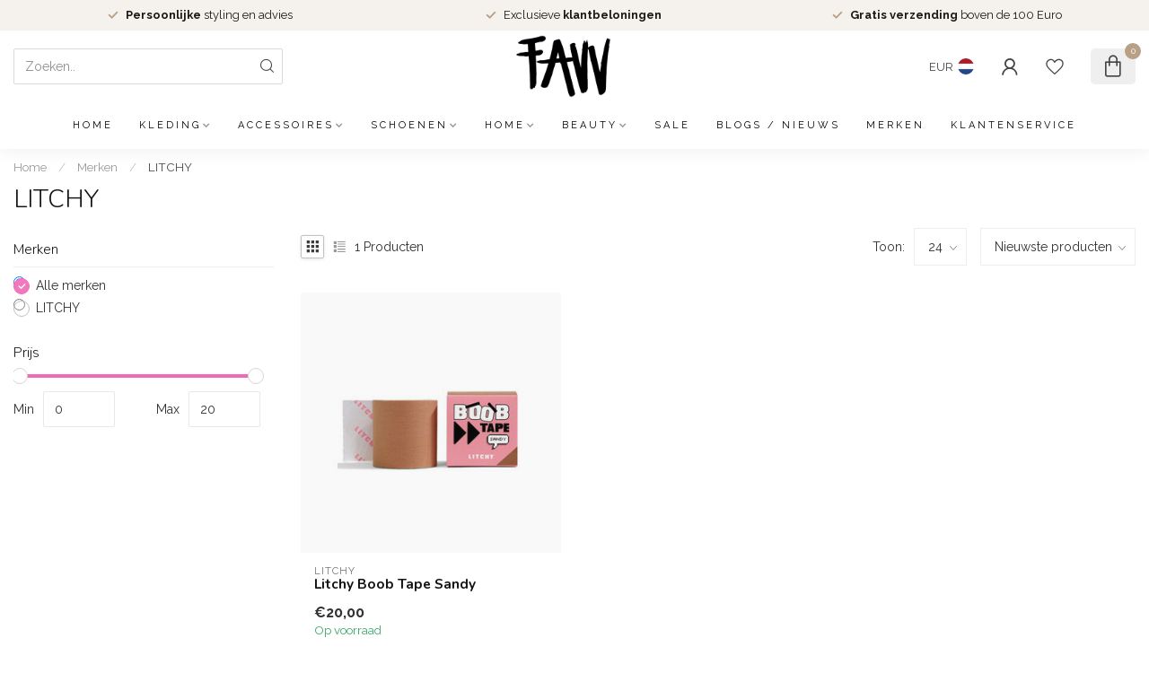

--- FILE ---
content_type: text/javascript;charset=utf-8
request_url: https://www.favv.nl/services/stats/pageview.js
body_size: -412
content:
// SEOshop 23-01-2026 11:06:25